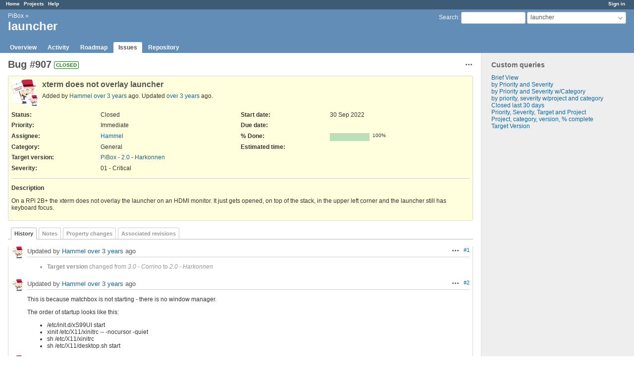

--- FILE ---
content_type: text/html; charset=utf-8
request_url: https://redmine.graphics-muse.org/issues/907
body_size: 4228
content:
<!DOCTYPE html>
<html lang="en">
<head>
<meta charset="utf-8" />
<meta http-equiv="X-UA-Compatible" content="IE=edge"/>
<title>Bug #907: xterm does not overlay launcher - launcher - Graphics Muse Issue Tracker</title>
<meta name="viewport" content="width=device-width, initial-scale=1">
<meta name="description" content="Redmine" />
<meta name="keywords" content="issue,bug,tracker" />
<meta name="csrf-param" content="authenticity_token" />
<meta name="csrf-token" content="TxmFaWvEaua+pEE8JocPJ5dtgreEq4p8Ua1lNl9rYaOm2M+h9L8oh7u4JantZwISOveyhofuWJ7Z4E+EspsYUw==" />
<link rel='shortcut icon' href='/favicon.ico?1627804851' />
<link rel="stylesheet" media="all" href="/stylesheets/jquery/jquery-ui-1.12.1.css?1627804851" />
<link rel="stylesheet" media="all" href="/stylesheets/tribute-5.1.3.css?1627804851" />
<link rel="stylesheet" media="all" href="/stylesheets/application.css?1627804851" />
<link rel="stylesheet" media="all" href="/stylesheets/responsive.css?1627804851" />

<script src="/javascripts/jquery-3.5.1-ui-1.12.1-ujs-5.2.4.5.js?1627804851"></script>
<script src="/javascripts/jquery-migrate-3.3.2.min.js?1627804851"></script>
<script src="/javascripts/tribute-5.1.3.min.js?1627804851"></script>
<script src="/javascripts/tablesort-5.2.1.min.js?1627804851"></script>
<script src="/javascripts/tablesort-5.2.1.number.min.js?1627804851"></script>
<script src="/javascripts/application.js?1627804851"></script>
<script src="/javascripts/responsive.js?1627804851"></script>
<script>
//<![CDATA[
$(window).on('load', function(){ warnLeavingUnsaved('The current page contains unsaved text that will be lost if you leave this page.'); });
//]]>
</script>

<script>
//<![CDATA[
rm = window.rm || {};rm.AutoComplete = rm.AutoComplete || {};rm.AutoComplete.dataSources = '{"issues":"/issues/auto_complete?project_id=launcher\u0026q=","wiki_pages":"/wiki_pages/auto_complete?project_id=launcher\u0026q="}';
//]]>
</script>

<!-- page specific tags -->
    <link rel="alternate" type="application/atom+xml" title="launcher - Bug #907: xterm does not overlay launcher" href="https://redmine.graphics-muse.org/issues/907.atom" />
<script src="/javascripts/context_menu.js?1627804851"></script><link rel="stylesheet" media="screen" href="/stylesheets/context_menu.css?1627804851" /></head>
<body class="project-launcher has-main-menu controller-issues action-show avatars-on">

<div id="wrapper">

<div class="flyout-menu js-flyout-menu">

        <div class="flyout-menu__search">
            <form action="/projects/launcher/search" accept-charset="UTF-8" name="form-24dcbba1" method="get"><input name="utf8" type="hidden" value="&#x2713;" />
            <input type="hidden" name="issues" value="1" />
            <label class="search-magnifier search-magnifier--flyout" for="flyout-search">&#9906;</label>
            <input type="text" name="q" id="flyout-search" class="small js-search-input" placeholder="Search" />
</form>        </div>


        <h3>Project</h3>
        <span class="js-project-menu"></span>

    <h3>General</h3>
    <span class="js-general-menu"></span>

    <span class="js-sidebar flyout-menu__sidebar"></span>

    <h3>Profile</h3>
    <span class="js-profile-menu"></span>

</div>

<div id="wrapper2">
<div id="wrapper3">
<div id="top-menu">
    <div id="account">
        <ul><li><a class="login" href="/login">Sign in</a></li></ul>    </div>
    
    <ul><li><a class="home" href="/">Home</a></li><li><a class="projects" href="/projects">Projects</a></li><li><a class="help" href="https://www.redmine.org/guide">Help</a></li></ul></div>

<div id="header">

    <a href="#" class="mobile-toggle-button js-flyout-menu-toggle-button"></a>

    <div id="quick-search">
        <form action="/projects/launcher/search" accept-charset="UTF-8" name="form-6252def1" method="get"><input name="utf8" type="hidden" value="&#x2713;" />
        <input type="hidden" name="scope" />
        <input type="hidden" name="issues" value="1" />
        <label for='q'>
          <a accesskey="4" href="/projects/launcher/search">Search</a>:
        </label>
        <input type="text" name="q" id="q" size="20" class="small" accesskey="f" data-auto-complete="true" />
</form>        <div id="project-jump" class="drdn"><span class="drdn-trigger">launcher</span><div class="drdn-content"><div class="quick-search"><input type="text" name="q" id="projects-quick-search" value="" class="autocomplete" data-automcomplete-url="/projects/autocomplete.js?jump=issues" autocomplete="off" /></div><div class="drdn-items projects selection"></div><div class="drdn-items all-projects selection"><a href="/projects?jump=issues">All Projects</a></div></div></div>
    </div>

    <h1><span class="breadcrumbs"><a class="root" href="/projects/pibox?jump=issues">PiBox</a><span class="separator"> &raquo; </span></span><span class="current-project">launcher</span></h1>

    <div id="main-menu" class="tabs">
        <ul><li><a class="overview" href="/projects/launcher">Overview</a></li><li><a class="activity" href="/projects/launcher/activity">Activity</a></li><li><a class="roadmap" href="/projects/launcher/roadmap">Roadmap</a></li><li><a class="issues selected" href="/projects/launcher/issues">Issues</a></li><li><a class="repository" href="/projects/launcher/repository">Repository</a></li></ul>
        <div class="tabs-buttons" style="display:none;">
            <button class="tab-left" onclick="moveTabLeft(this); return false;"></button>
            <button class="tab-right" onclick="moveTabRight(this); return false;"></button>
        </div>
    </div>
</div>

<div id="main" class="">
    <div id="sidebar">
          


<h3>Custom queries</h3>
<ul class="queries"><li><a class="query" href="/projects/launcher/issues?query_id=6">Brief View</a></li>
<li><a class="query" href="/projects/launcher/issues?query_id=2">by Priority and Severity</a></li>
<li><a class="query" href="/projects/launcher/issues?query_id=4">by Priority and Severity w/Category</a></li>
<li><a class="query" href="/projects/launcher/issues?query_id=11">by priority, severity w/project and category</a></li>
<li><a class="query" href="/projects/launcher/issues?query_id=8">Closed last 30 days</a></li>
<li><a class="query" href="/projects/launcher/issues?query_id=9">Priority, Severity, Target and Project</a></li>
<li><a class="query" href="/projects/launcher/issues?query_id=10">Project, category, version, % complete</a></li>
<li><a class="query" href="/projects/launcher/issues?query_id=7">Target Version</a></li></ul>





        
    </div>

    <div id="content">
        
        <div class="contextual">




<span class="drdn"><span class="drdn-trigger"><span class="icon-only icon-actions" title="Actions">Actions</span></span><div class="drdn-content"><div class="drdn-items">
  <a href="#" onclick="copyTextToClipboard(this);; return false;" class="icon icon-copy-link" data-clipboard-text="https://redmine.graphics-muse.org/issues/907">Copy link</a>
  
</div></div></span></div>


<h2 class="inline-flex">Bug #907</h2>
<span class="badge badge-status-closed">closed</span>

<div class="issue tracker-1 status-5 priority-7 priority-highest closed details">

  <div class="gravatar-with-child">
    <img alt="" title="Author: Hammel" class="gravatar" srcset="https://www.gravatar.com/avatar/fca03248aa1c037db5d9ec29b323d19e?rating=PG&amp;size=100&amp;default=retro 2x" src="https://www.gravatar.com/avatar/fca03248aa1c037db5d9ec29b323d19e?rating=PG&amp;size=50&amp;default=retro" />
    <img alt="" title="Assignee: Hammel" class="gravatar gravatar-child" srcset="https://www.gravatar.com/avatar/fca03248aa1c037db5d9ec29b323d19e?rating=PG&amp;size=44&amp;default=retro 2x" src="https://www.gravatar.com/avatar/fca03248aa1c037db5d9ec29b323d19e?rating=PG&amp;size=22&amp;default=retro" />
  </div>

<div class="subject">
<div><h3>xterm does not overlay launcher</h3></div>
</div>
        <p class="author">
        Added by <a class="user active" href="/users/3">Hammel</a> <a title="30 Sep 2022 10:49" href="/projects/launcher/activity?from=2022-09-30">over 3 years</a> ago.
        Updated <a title="18 Oct 2022 14:46" href="/projects/launcher/activity?from=2022-10-18">over 3 years</a> ago.
        </p>

<div class="attributes">
<div class="splitcontent"><div class="splitcontentleft"><div class="status attribute"><div class="label">Status:</div><div class="value">Closed</div></div><div class="priority attribute"><div class="label">Priority:</div><div class="value">Immediate</div></div><div class="assigned-to attribute"><div class="label">Assignee:</div><div class="value"><a class="user active" href="/users/3">Hammel</a></div></div><div class="category attribute"><div class="label">Category:</div><div class="value">General</div></div><div class="fixed-version attribute"><div class="label">Target version:</div><div class="value"><a href="/versions/30">PiBox - 2.0 - Harkonnen</a></div></div></div><div class="splitcontentleft"><div class="start-date attribute"><div class="label">Start date:</div><div class="value">30 Sep 2022</div></div><div class="due-date attribute"><div class="label">Due date:</div><div class="value"></div></div><div class="progress attribute"><div class="label">% Done:</div><div class="value"><table class="progress progress-100"><tr><td style="width: 100%;" class="closed" title="100%"></td></tr></table><p class="percent">100%</p></div></div><div class="estimated-hours attribute"><div class="label">Estimated time:</div><div class="value"></div></div></div></div>
<div class="splitcontent"><div class="splitcontentleft"><div class="list_cf cf_1 attribute"><div class="label"><span>Severity</span>:</div><div class="value">01 - Critical</div></div></div><div class="splitcontentleft"></div></div>

</div>

<hr />
<div class="description">
  <div class="contextual">
  
  </div>

  <p><strong>Description</strong></p>
  <div class="wiki">
  <p>On a RPi 2B+ the xterm does not overlay the launcher on an HDMI monitor.  It just gets opened, on top of the stack, in the upper left corner and the launcher still has keyboard focus.</p>
  </div>
</div>







</div>



<div id="history">

<div class="tabs">
  <ul>
    <li><a id="tab-history" class="selected" onclick="showIssueHistory(&quot;history&quot;, this.href); return false;" href="/issues/907?tab=history">History</a></li>
    <li><a id="tab-notes" onclick="showIssueHistory(&quot;notes&quot;, this.href); return false;" href="/issues/907?tab=notes">Notes</a></li>
    <li><a id="tab-properties" onclick="showIssueHistory(&quot;properties&quot;, this.href); return false;" href="/issues/907?tab=properties">Property changes</a></li>
    <li><a id="tab-changesets" onclick="getRemoteTab(&#39;changesets&#39;, &#39;/issues/907/tab/changesets&#39;, &#39;/issues/907?tab=changesets&#39;); return false;" href="/issues/907?tab=changesets">Associated revisions</a></li>
  </ul>
  <div class="tabs-buttons" style="display:none;">
    <button class="tab-left" type="button" onclick="moveTabLeft(this);"></button>
    <button class="tab-right" type="button" onclick="moveTabRight(this);"></button>
  </div>
</div>

  <div id="tab-content-history" class="tab-content">
  <div id="change-3273" class="journal has-details">
    <div id="note-1">
    <div class="contextual">
      <span class="journal-actions"><span class="drdn"><span class="drdn-trigger"><span class="icon-only icon-actions" title="Actions">Actions</span></span><div class="drdn-content"><div class="drdn-items"><a href="#" onclick="copyTextToClipboard(this);; return false;" class="icon icon-copy-link" data-clipboard-text="https://redmine.graphics-muse.org/issues/907#note-1">Copy link</a></div></div></span></span>
      <a href="#note-1" class="journal-link">#1</a>
    </div>
    <h4 class='note-header'>
      <img alt="" title="Hammel" class="gravatar" srcset="https://www.gravatar.com/avatar/fca03248aa1c037db5d9ec29b323d19e?rating=PG&amp;size=48&amp;default=retro 2x" src="https://www.gravatar.com/avatar/fca03248aa1c037db5d9ec29b323d19e?rating=PG&amp;size=24&amp;default=retro" />
      Updated by <a class="user active" href="/users/3">Hammel</a> <a title="30 Sep 2022 11:11" href="/projects/launcher/activity?from=2022-09-30">over 3 years</a> ago
      <span id="journal-3273-private_notes" class=""></span>
    </h4>

    <ul class="details">
       <li><strong>Target version</strong> changed from <i>3.0 - Corrino</i> to <i>2.0 - Harkonnen</i></li>
    </ul>
    
    </div>
  </div>
  
  <div id="change-3279" class="journal has-notes">
    <div id="note-2">
    <div class="contextual">
      <span class="journal-actions"><span class="drdn"><span class="drdn-trigger"><span class="icon-only icon-actions" title="Actions">Actions</span></span><div class="drdn-content"><div class="drdn-items"><a href="#" onclick="copyTextToClipboard(this);; return false;" class="icon icon-copy-link" data-clipboard-text="https://redmine.graphics-muse.org/issues/907#note-2">Copy link</a></div></div></span></span>
      <a href="#note-2" class="journal-link">#2</a>
    </div>
    <h4 class='note-header'>
      <img alt="" title="Hammel" class="gravatar" srcset="https://www.gravatar.com/avatar/fca03248aa1c037db5d9ec29b323d19e?rating=PG&amp;size=48&amp;default=retro 2x" src="https://www.gravatar.com/avatar/fca03248aa1c037db5d9ec29b323d19e?rating=PG&amp;size=24&amp;default=retro" />
      Updated by <a class="user active" href="/users/3">Hammel</a> <a title="11 Oct 2022 17:27" href="/projects/launcher/activity?from=2022-10-11">over 3 years</a> ago
      <span id="journal-3279-private_notes" class=""></span>
    </h4>

    <div id="journal-3279-notes" class="wiki"><p>This is because matchbox is not starting - there is no window manager.</p>


The order of startup looks like this:
	<ul>
	<li>/etc/init.d/xS99UI start</li>
		<li>xinit /etc/X11/xinitrc -- -nocursor -quiet</li>
		<li>sh /etc/X11/xinitrc</li>
		<li>sh /etc/X11/desktop.sh start</li>
	</ul></div>
    </div>
  </div>
  
  <div id="change-3290" class="journal has-notes has-details">
    <div id="note-3">
    <div class="contextual">
      <span class="journal-actions"><span class="drdn"><span class="drdn-trigger"><span class="icon-only icon-actions" title="Actions">Actions</span></span><div class="drdn-content"><div class="drdn-items"><a href="#" onclick="copyTextToClipboard(this);; return false;" class="icon icon-copy-link" data-clipboard-text="https://redmine.graphics-muse.org/issues/907#note-3">Copy link</a></div></div></span></span>
      <a href="#note-3" class="journal-link">#3</a>
    </div>
    <h4 class='note-header'>
      <img alt="" title="Hammel" class="gravatar" srcset="https://www.gravatar.com/avatar/fca03248aa1c037db5d9ec29b323d19e?rating=PG&amp;size=48&amp;default=retro 2x" src="https://www.gravatar.com/avatar/fca03248aa1c037db5d9ec29b323d19e?rating=PG&amp;size=24&amp;default=retro" />
      Updated by <a class="user active" href="/users/3">Hammel</a> <a title="17 Oct 2022 17:12" href="/projects/launcher/activity?from=2022-10-17">over 3 years</a> ago
      <span id="journal-3290-private_notes" class=""></span>
    </h4>

    <ul class="details">
       <li><strong>Status</strong> changed from <i>New</i> to <i>In Progress</i></li>
       <li><strong>% Done</strong> changed from <i>0</i> to <i>30</i></li>
    </ul>
    <div id="journal-3290-notes" class="wiki"><p>The reason the window manager doesn't start is because appmgr is now started using start-stop-daemon but is missing the -b option.</p>


	<p>Adding the -b option and retesting builds.</p></div>
    </div>
  </div>
  
  <div id="change-3291" class="journal has-notes has-details">
    <div id="note-4">
    <div class="contextual">
      <span class="journal-actions"><span class="drdn"><span class="drdn-trigger"><span class="icon-only icon-actions" title="Actions">Actions</span></span><div class="drdn-content"><div class="drdn-items"><a href="#" onclick="copyTextToClipboard(this);; return false;" class="icon icon-copy-link" data-clipboard-text="https://redmine.graphics-muse.org/issues/907#note-4">Copy link</a></div></div></span></span>
      <a href="#note-4" class="journal-link">#4</a>
    </div>
    <h4 class='note-header'>
      <img alt="" title="Hammel" class="gravatar" srcset="https://www.gravatar.com/avatar/fca03248aa1c037db5d9ec29b323d19e?rating=PG&amp;size=48&amp;default=retro 2x" src="https://www.gravatar.com/avatar/fca03248aa1c037db5d9ec29b323d19e?rating=PG&amp;size=24&amp;default=retro" />
      Updated by <a class="user active" href="/users/3">Hammel</a> <a title="18 Oct 2022 14:46" href="/projects/launcher/activity?from=2022-10-18">over 3 years</a> ago
      <span id="journal-3291-private_notes" class=""></span>
    </h4>

    <ul class="details">
       <li><strong>Status</strong> changed from <i>In Progress</i> to <i>Closed</i></li>
       <li><strong>% Done</strong> changed from <i>30</i> to <i>100</i></li>
    </ul>
    <div id="journal-3291-notes" class="wiki"><p>Fixed, tested, committed and pushed.</p>


	<p>Closing issue.</p></div>
    </div>
  </div>
  

</div>
  
  
  <div id="tab-content-changesets" style="display:none" class="tab-content"></div>

<script>
//<![CDATA[
showIssueHistory("history", this.href)
//]]>
</script>

</div>

<div style="clear: both;"></div>
<div class="contextual">




<span class="drdn"><span class="drdn-trigger"><span class="icon-only icon-actions" title="Actions">Actions</span></span><div class="drdn-content"><div class="drdn-items">
  <a href="#" onclick="copyTextToClipboard(this);; return false;" class="icon icon-copy-link" data-clipboard-text="https://redmine.graphics-muse.org/issues/907">Copy link</a>
  
</div></div></span></div>


<div style="clear: both;"></div>


<p class="other-formats">Also available in:  <span><a class="atom" rel="nofollow" href="/issues/907.atom">Atom</a></span>
  <span><a class="pdf" rel="nofollow" href="/issues/907.pdf">PDF</a></span>
</p>





        
        <div style="clear:both;"></div>
    </div>
</div>
<div id="footer">
    Powered by <a href="https://www.redmine.org/">Redmine</a> &copy; 2006-2021 Jean-Philippe Lang
</div>
</div>

<div id="ajax-indicator" style="display:none;"><span>Loading...</span></div>
<div id="ajax-modal" style="display:none;"></div>

</div>
</div>

</body>
</html>
